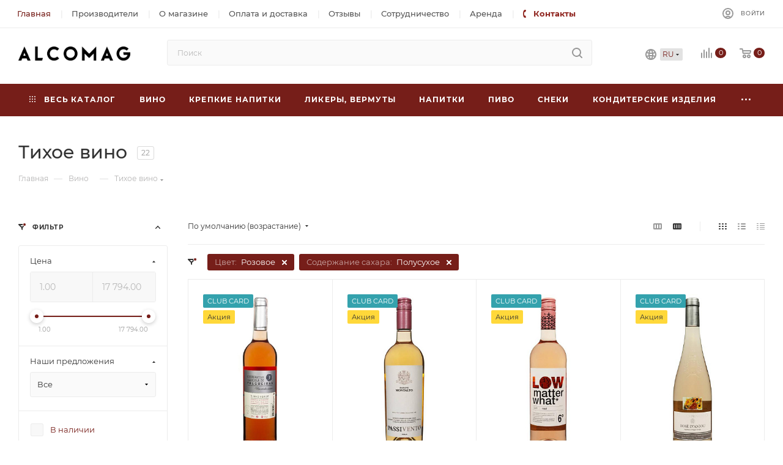

--- FILE ---
content_type: application/javascript
request_url: https://alcomag.ua/bitrix/templates/aspro_max/components/bitrix/catalog.smart.filter/main_ajax__custom/script.js?167240351042956
body_size: 10514
content:
// fix double add event handler (composite + google PSI module)
if (!window.JCSmartFilterBinds) {
  $(document).ready(function () {
    var checkClosed = function (item) {
      $.cookie.json = true;
      var arClosed = $.cookie("MAX_FILTER_CLOSED");
      if (arClosed && typeof arClosed != "undefined") {
        if (typeof item != "undefined") {
          var propID = item.parents(".bx_filter_parameters_box").data("property_id");
          var delIndex = $.inArray(propID, arClosed);
          if (delIndex >= 0) {
            arClosed.splice(delIndex, 1);
          } else {
            arClosed.push(propID);
          }
        }
      } else {
        var arClosed = [];
        if (typeof item != "undefined") {
          item = $(item);
          var propID = item.parents(".bx_filter_parameters_box").data("property_id");
          if (!item.parents(".bx_filter_parameters_box").is(".active")) {
            if (!$.inArray(propID, arClosed) >= 0) {
              arClosed.push(propID);
            }
          } else {
            if ($.inArray(propID, arClosed) >= 0) {
              arClosed.splice(delIndex, 1);
            }
          }
        }
      }
      $.cookie("MAX_FILTER_CLOSED", arClosed, {
        path: "/",
        domain: "",
        expires: 360,
      });
      return true;
    };
    $(document).on("click", ".bx_filter_param_text a", function(e){
      e.preventDefault();
      $(this).closest('label[data-role]').click();
      return false;
    });
    $(document).on("click", ".bx_filter_parameters_box_title", function (e) {
      if (!$(e.target).hasClass("tooltip")) {
        var active = 2;
        if ($(this).closest(".bx_filter_parameters_box").hasClass("active")) {
          // $(this).next(".bx_filter_block").slideUp(100);
          $(this).next(".bx_filter_block").stop().velocity("slideUp", 100);
        } else {
          // $(this).next(".bx_filter_block").slideDown(200);
          $(this).next(".bx_filter_block").stop().velocity("slideDown", 200);
        }

        $(this).closest(".bx_filter_parameters_box").toggleClass("active");

        if ($(this).closest(".bx_filter_parameters_box").hasClass("active")) active = 3;

        $.cookie.json = true;
        $.cookie("MAX_filter_prop_" + $(this).closest(".bx_filter_parameters_box").data("prop_code"), active, {
          path: "/",
          domain: "",
          expires: 360,
        });

        /*setTimeout(() => {
					InitStickySideBar();
				}, 300);*/

        setTimeout(function () {
          InitStickySideBar();
        }, 300);
      }
    });
    $(".bx_filter_parameters_box").each(function () {
      if ($.cookie("MAX_filter_prop_" + $(this).data("prop_code")) == 2) {
        $(this).removeClass("active");
        $(this).find(".bx_filter_block").hide();
      } else if ($.cookie("MAX_filter_prop_" + $(this).data("prop_code")) == 3) {
        $(this).addClass("active");
        $(this).find(".bx_filter_block").show();
      }
    });
    if (typeof window["stickySidebar"] !== "undefined") {
      window["stickySidebar"].updateSticky();
    }
    $(document).click(function (e) {
      if (!$(e.target).hasClass("tooltip")) {
        $(".bx_filter .hint.active").removeClass("active").find(".tooltip").slideUp(200);
      }
    });
    window.JCSmartFilterBinds = true;
    InitScrollBar();
  });
}
function JCSmartFilter(ajaxURL, viewMode, params) {
  this.ajaxURL = ajaxURL;
  this.form = null;
  this.timer = null;
  this.cacheKey = "";
  this.cache = [];
  this.viewMode = viewMode;
  this.normal_url = false;
  this.reset = false;
  /*if (params && params.SEF_SET_FILTER_URL)
		{*/
  this.bindUrlToButton("set_filter", params.SEF_SET_FILTER_URL);
  this.sef = true;
  /*}
		if (params && params.SEF_DEL_FILTER_URL)
		{*/
  this.bindUrlToButton("del_filter", params.SEF_DEL_FILTER_URL);
  //}
  if (!params.SEF_DEL_FILTER_URL) {
    this.normal_url = true;
  }
}

JCSmartFilter.prototype.keyup = function (input) {
  if (!!this.timer) {
    clearTimeout(this.timer);
  }
  if (!$(input).hasClass("disabled")) {
    this.timer = setTimeout(
      BX.delegate(function () {
        this.reload(input);
      }, this),
      500
    );
  }
};

JCSmartFilter.prototype.click = function (checkbox) {
  if (!!this.timer) {
    clearTimeout(this.timer);
  }

  this.timer = setTimeout(
    BX.delegate(function () {
      this.reload(checkbox);
    }, this),
    500
  );
};

JCSmartFilter.prototype.reload = function (input) {
  if (this.cacheKey !== "") {
    //Postprone backend query
    if (!!this.timer) {
      clearTimeout(this.timer);
    }
    this.timer = setTimeout(
      BX.delegate(function () {
        this.reload(input);
      }, this),
      1000
    );
    return;
  }
  this.cacheKey = "|";

  this.position = BX.pos(input, true);
  this.form = BX.findParent(input, { tag: "form" });

  if (this.form) {
    if ($(".middle > .container .ajax_load").length) $(".middle > .container .ajax_load").addClass("loading-state");

    var values = [];
    values[0] = { name: "ajax", value: "y" };
    this.gatherInputsValues(values, BX.findChildren(this.form, { tag: new RegExp("^(input|select)$", "i") }, true));

    $(".bx_filter_parameters_box").removeClass("set");

    for (var i = 0; i < values.length; i++) {
      this.cacheKey += values[i].name + ":" + values[i].value + "|";
      $("input[name=" + values[i].name + "]")
        .closest(".bx_filter_parameters_box")
        .addClass("set");
    }

    for (var i = 0; i < values.length; i++) this.cacheKey += values[i].name + ":" + values[i].value + "|";

    if (this.cache[this.cacheKey]) {
      this.curFilterinput = input;
      this.postHandler(this.cache[this.cacheKey], true);
    } else {
      if (this.sef) {
        var set_filter = BX("set_filter"),
          reset_filter = BX("del_filter");

        if (set_filter) set_filter.disabled = true;
        if (reset_filter) reset_filter.disabled = true;
      }

      this.curFilterinput = input;
      BX.ajax.loadJSON(this.ajaxURL, this.values2post(values), BX.delegate(this.postHandler, this));
    }
  }
};

JCSmartFilter.prototype.updateItem = function (PID, arItem, reset) {
  if (arItem.PROPERTY_TYPE === "N" || arItem.PRICE) {
    var trackBar = window["trackBar" + PID];
    if (!trackBar && arItem.ENCODED_ID) trackBar = window["trackBar" + arItem.ENCODED_ID];

    if (trackBar && arItem.VALUES) {
      if (arItem.VALUES.MIN) {
        if (arItem.VALUES.MIN.HTML_VALUE && window.FilterHelper !== undefined) {
          var helperData = {
            NAME: arItem.VALUES.MIN.CONTROL_ID,
            VALUE: BX.message("FROM") + " " + arItem.VALUES.MIN.HTML_VALUE,
            TITLE: arItem.NAME,
            CODE: arItem.VALUES.MIN.CONTROL_ID.replace("_MIN", ""),
            TYPE: "price",
          };
          FilterHelper.add(helperData);
        }
        if (arItem.VALUES.MIN.FILTERED_VALUE) trackBar.setMinFilteredValue(arItem.VALUES.MIN.FILTERED_VALUE);
        else trackBar.setMinFilteredValue(arItem.VALUES.MIN.VALUE);
      }

      if (arItem.VALUES.MAX) {
        if (arItem.VALUES.MAX.HTML_VALUE && window.FilterHelper !== undefined) {
          var helperData = {
            NAME: arItem.VALUES.MAX.CONTROL_ID,
            VALUE: BX.message("BEFORE") + " " + arItem.VALUES.MAX.HTML_VALUE,
            TITLE: arItem.NAME,
            CODE: arItem.VALUES.MAX.CONTROL_ID.replace("_MAX", ""),
            TYPE: "price",
          };
          FilterHelper.add(helperData);
        }
        if (arItem.VALUES.MAX.FILTERED_VALUE) trackBar.setMaxFilteredValue(arItem.VALUES.MAX.FILTERED_VALUE);
        else trackBar.setMaxFilteredValue(arItem.VALUES.MAX.VALUE);
      }
      if (reset == "Y") {
        trackBar.leftPercent = trackBar.rightPercent = 0;
        $("#" + arItem.VALUES.MIN.CONTROL_ID).val("");
        $("#" + arItem.VALUES.MAX.CONTROL_ID).val("");
        $("#left_slider_" + arItem.ENCODED_ID).css({ left: "0%" });
        $("#colorUnavailableActive_" + arItem.ENCODED_ID).css({ left: "0%", right: "0%" });
        $("#colorAvailableInactive_" + arItem.ENCODED_ID).css({ left: "0%", right: "0%" });
        $("#colorAvailableActive_" + arItem.ENCODED_ID).css({ left: "0%", right: "0%" });
        $("#right_slider_" + arItem.ENCODED_ID).css({ right: "0%" });
      }
    }
  } else if (arItem.VALUES) {
    for (var i in arItem.VALUES) {
      if (arItem.VALUES.hasOwnProperty(i)) {
        var value = arItem.VALUES[i];
        var control = BX(value.CONTROL_ID);
        if (!!control) {
          var label = document.querySelector('[data-role="label_' + value.CONTROL_ID + '"]');
          input = document.querySelector('[id="' + value.CONTROL_ID + '"]');

          if (value.CHECKED && window.FilterHelper !== undefined) {
            var helperData = {
              NAME: value.CONTROL_ID,
              VALUE: value.VALUE,
              TITLE: arItem.NAME,
              INPUT: input,
              CODE: arItem.CODE.toLowerCase(),
              TYPE: $(input).attr("type"),
            };
            FilterHelper.add(helperData);
          }
          if (value.DISABLED) {
            if (label) {
              BX.addClass(label, "disabled");
              if (input) {
                input.setAttribute("disabled", "disabled");
                BX.addClass(input, "disabled");
              }
            } else {
              BX.addClass(control.parentNode, "disabled");
            }
          } else {
            if (label) {
              BX.removeClass(label, "disabled");
              if (input) {
                input.removeAttribute("disabled");
                BX.removeClass(input, "disabled");
              }
              // if(reset=="Y"){
              if ($(control)) {
                $(control).prop("disabled", false);
                $(control).removeClass("disabled");
              }
              $(label).find("span").removeClass("disabled");
              // }
            } else BX.removeClass(control.parentNode, "disabled");
          }

          if (reset == "Y") {
            if ($(control).attr("type") == "checkbox" || $(control).attr("type") == "radio") {
              if ($(control).attr("checked")) {
                $(control).prop("checked", false);
                // input.removeAttribute('checked');
              }
            }
          }

          if (value.hasOwnProperty("ELEMENT_COUNT")) {
            label = document.querySelector('[data-role="count_' + value.CONTROL_ID + '"]');
            if (label) label.innerHTML = value.ELEMENT_COUNT;
          }
        }
      }
    }
  }
};

JCSmartFilter.prototype.postHandlerAjax = function (result, fromCache) {
  $("#content").html(result);
};

JCSmartFilter.prototype.setUrlSortDisplay = function (url) {
  var arReplace_url = "",
    strReplace_url = "";

  $(".sort_btn").each(function () {
    arReplace_url = $(this).attr("href").split("?");
    arReplace_url[0] = url;
    strReplace_url = arReplace_url.join("?");

    $(this).attr("href", strReplace_url);
  });
};

JCSmartFilter.prototype.filterCatalog = function (url, set_disabled, reset, count) {
  if (url.match(/%(?![0-9][0-9a-fA-F]+)/g)) {
    url = url.replace(/%(?![0-9][0-9a-fA-F]+)/g, '%25');

    if (($('.bx-ie').length && !$('.bx-ie11').length) || !$('.bx-core').length) {
      location.href = url;
    } else {
      window.history.pushState(null, document.title, url);
    }
  } else if (window.History.enabled || window.history.pushState != null) {
    window.History.pushState(null, document.title, decodeURIComponent(url));
  } else {
    location.href = url;
  }

  // this.setUrlSortDisplay(url);

  $.ajax({
    url: url,
    type: "GET",
    data: { ajax_get: "Y", ajax_get_filter: "Y" },
    success: function (html) {
      /*$('.middle > .container').html(html);

				if($(html).find('.filter_title').hasClass('active-filter'))
				{
					$('.filter_title').addClass('active-filter');
					$('.bx_filter_search_reset').removeClass('hidden');
				}
				else
				{
					$('.filter_title').removeClass('active-filter');
					if(reset)
						$('.bx_filter_search_reset').addClass('hidden');
				}

				if(reset)
				{
					$('.bx_filter_button_box .bx_filter_search_reset').addClass('hidden');


					if(reset && $('#mobilefilter .bx_filter').length)
					{
						mobileFilterNum(count);
					}

					smartFilter.reset = false;
				}*/

      if (reset && (!$("#wrapInlineFilter").length || !$("#wrapInlineFilter").is(":empty"))) {
        // $('#right_block_ajax').html($(html).find('#right_block_ajax').html());
        $(".js-load-wrapper").html($(html).find(".js-load-wrapper").html());
        $(".left_block").html($(html).find(".left_block").html());
        $(".top-content-block").html($(html).find(".top-content-block").html());

        if ("checkFilterLandgings" in window && typeof checkFilterLandgings == "function") {
          checkFilterLandgings();
        }

        InitStickySideBar();
        InitScrollBar($(".left_block .smartfilter .srollbar-custom"));
      } else {
        var itemsHtml = $.trim($(html).find(".inner_wrapper").html());
        $(".middle > .container .inner_wrapper").html(itemsHtml);

        //ajax top-block
        $(".top-content-block").html($(html).find(".top-content-block").html());

        //ajax sort-block
        $(".sort_header").html($(html).find(".sort_header").html());

        if ($(html).find(".filter_title").hasClass("active-filter")) {
          $(".filter_title").addClass("active-filter");
          $(".bx_filter_search_reset ").removeClass("hidden");
        } else {
          $(".filter_title").removeClass("active-filter");
          $(".bx_filter_search_reset ").addClass("hidden");
        }

        if (reset && $("#mobilefilter .bx_filter").length) {
          $("#mobilefilter").html("");
          $(html).find(".bx_filter").appendTo($("#mobilefilter"));
          $("#mobilefilter .bx_filter_parameters").addClass("scrollbar");
          $("#mobilefilter .bx_filter_parameters .bx_filter_parameters_box_title").addClass(
            "colored_theme_hover_bg-block"
          );
          $("#mobilefilter .bx_filter_button_box .filter-bnt-wrapper").removeClass("hidden");
          InitCustomScrollBar();

          smartFilter.bindUrlToButton("set_filter", smartFilter.SEF_SET_FILTER_URL);
          smartFilter.bindUrlToButton("del_filter", smartFilter.SEF_DEL_FILTER_URL);

          mobileFilterNum(count);

          if (window.sortFilterPopup !== undefined && typeof window.sortFilterPopup.destroy == "function") {
            window.sortFilterPopup.destroy();
          }
        }

        if ("checkFilterLandgings" in window && typeof checkFilterLandgings == "function") {
          checkFilterLandgings();
        }
      }

      CheckTopMenuFullCatalogSubmenu();

      $(".fast_view_frame").remove();

      // setStatusButton();
      BX.onCustomEvent("onAjaxSuccessFilter");

      if (set_disabled == "Y") {
        var set_filter = BX("set_filter"),
          reset_filter = BX("del_filter");

        if (set_filter) set_filter.disabled = false;
        if (reset_filter) reset_filter.disabled = false;
      }

      var eventdata = { action: "jsLoadBlock" };
      BX.onCustomEvent("onCompleteAction", [eventdata, this]);

      if ($(".middle > .container .ajax_load").length)
        $(".middle > .container .ajax_load").removeClass("loading-state");

      // $('.countdown').countdown('destroy');
      // initCountdown();
    },
  });
};

JCSmartFilter.prototype.postHandler = function (result, fromCache) {
  if (window.FilterHelper !== undefined) {
    FilterHelper.reload();
  }
  var hrefFILTER, url, curProp;
  var modef = BX("modef");
  var modef_mobile = BX("modef_mobile");
  var modef_num = BX("modef_num");
  var modef_num_mobile = BX("modef_num_mobile");
  var reset = "N";

  if ("RESET_FORM" in result) {
    document.getElementsByClassName("smartfilter")[0].reset();
    reset = "Y";
  }

  if (!!result && !!result.ITEMS) {
    for (var PID in result.ITEMS) {
      if (result.ITEMS.hasOwnProperty(PID)) {
        this.updateItem(PID, result.ITEMS[PID], reset);
      }
    }
    if (reset == "Y") {
      if ($(".bx_filter_select_block").length) {
        $(".bx_filter_select_block").each(function () {
          var id = $(this).closest(".bx_filter_parameters_box").attr("property_id"),
            all_text = $(this).find(".input_wr_all input:first-child").data("title");
          $(this).find(".bx_filter_select_text").text(all_text);
          $(this).find(".bx_filter_select_popup li label").removeClass("selected");
        });
      }
    }
    if (!!modef && !!modef_num) {
      modef_num.innerHTML = result.ELEMENT_COUNT;
      modef_num_mobile.innerHTML = result.ELEMENT_COUNT;
      if (typeof mobileFilterNum === "function") {
        mobileFilterNum(result.ELEMENT_COUNT);
      }
      hrefFILTER = BX.findChildren(modef, { tag: "A" }, true);
      hrefFILTER_mobile = BX.findChildren(modef_mobile, { tag: "A" }, true);

      if (result.FILTER_URL && hrefFILTER) {
        hrefFILTER[0].href = BX.util.htmlspecialcharsback(result.FILTER_URL.replace("/filter/clear/apply/", "/"));
        hrefFILTER_mobile[0].href = BX.util.htmlspecialcharsback(
          result.FILTER_URL.replace("/filter/clear/apply/", "/")
        );
      }

      if (result.FILTER_AJAX_URL && result.COMPONENT_CONTAINER_ID) {
        BX.unbindAll(hrefFILTER[0]);
        BX.unbindAll(hrefFILTER_mobile[0]);
        BX.bind(hrefFILTER[0], "click", function (e) {
          url = BX.util.htmlspecialcharsback(result.FILTER_AJAX_URL);
          BX.ajax.insertToNode(url, result.COMPONENT_CONTAINER_ID);
          return BX.PreventDefault(e);
        });
      }

      if (result.INSTANT_RELOAD && result.COMPONENT_CONTAINER_ID) {
        url = BX.util.htmlspecialcharsback(result.FILTER_AJAX_URL);
        BX.ajax.insertToNode(url, result.COMPONENT_CONTAINER_ID);
      } else {
        /*ajax update filter catalog items start*/

        url = BX.util.htmlspecialcharsback(result.FILTER_AJAX_URL);
        // BX.ajax.insertToNode(url+'?ajax_get=Y', "right_block_ajax");

        this.filterCatalog(url, "N", this.reset, result.ELEMENT_COUNT);

        /*ajax update filter catalog items end*/

        /*if (modef.style.display === 'none')
					{
						modef.style.display = 'inline-block';
						modef_mobile.style.display = 'inline-block';
					}
					if (this.viewMode == "vertical")
					{
						curProp = BX.findChild(BX.findParent(this.curFilterinput, {'class':'bx_filter_parameters_box'}), {'class':'bx_filter_container_modef'}, true, false);
						curProp.appendChild(modef);
					}*/

        if (result.SEF_SET_FILTER_URL) {
          this.bindUrlToButton("set_filter", result.SEF_SET_FILTER_URL);
        } else {
          this.bindUrlToButton("set_filter", url);
        }
      }
    }
    if (window.FilterHelper !== undefined) {
      FilterHelper.show();
    }
  }

  if (this.sef) {
    var set_filter = BX("set_filter"),
      reset_filter = BX("del_filter");

    if (set_filter) set_filter.disabled = false;
    if (reset_filter) reset_filter.disabled = false;
  }

  if (!fromCache && this.cacheKey !== "") {
    this.cache[this.cacheKey] = result;
  }
  this.cacheKey = "";
};

JCSmartFilter.prototype.bindUrlToButton = function (buttonId, url) {
  var button = BX(buttonId);
  if (button) {
    var proxy = function (j, func) {
      return function () {
        return func(j);
      };
    };

    if (button.type == "submit") button.type = "button";

    $(button).data("href", url);
    BX.unbindAll(button);

    BX.bind(
      button,
      "click",
      BX.proxy(function () {
        var url_filter = $(button).data("href"),
          id = $(button).attr("id");

        if (id == "del_filter") {
          var values = [],
            url_form = this.normal_url ? $("form.smartfilter").attr("action") : this.ajaxURL;
          values[0] = { name: "ajax", value: "y" };
          // document.getElementById("smartfilter").reset();
          if (!this.normal_url) {
            // this.gatherInputsValues(values, BX.findChildren(document.getElementById("smartfilter"), {'tag': new RegExp('^([type=hidden])$', 'i')}, true));
            this.gatherInputsValues(
              values,
              BX.findChildren(document.getElementById("smartfilter"), { attribute: "hidden" }, true)
            );
          }
          values[1] = { name: "reset_form", value: "y" };
          if (this.sef) {
            var set_filter = BX("set_filter"),
              reset_filter = BX("del_filter");

            if (set_filter) set_filter.disabled = true;
            if (reset_filter) reset_filter.disabled = true;
          }

          this.reset = true;

          BX.ajax.loadJSON(url_form, this.values2post(values), BX.delegate(this.postHandler, this));
        } else {
          if (url_filter) {
            if (this.sef) {
              var set_filter = BX("set_filter"),
                reset_filter = BX("del_filter");

              if (set_filter) set_filter.disabled = true;
              if (reset_filter) reset_filter.disabled = true;
            }

            this.filterCatalog(url_filter, "Y");
          }
        }
      }, this)
    );
  }
};

JCSmartFilter.prototype.gatherInputsValues = function (values, elements) {
  if (elements) {
    for (var i = 0; i < elements.length; i++) {
      var el = elements[i];
      if (el.disabled || !el.type) continue;

      switch (el.type.toLowerCase()) {
        case "text":
        case "textarea":
        case "password":
        case "hidden":
        case "select-one":
          if (el.value.length) values[values.length] = { name: el.name, value: el.value };
          break;
        case "radio":
        case "checkbox":
          if (el.checked) values[values.length] = { name: el.name, value: el.value };
          break;
        case "select-multiple":
          for (var j = 0; j < el.options.length; j++) {
            if (el.options[j].selected) values[values.length] = { name: el.name, value: el.options[j].value };
          }
          break;
        default:
          break;
      }
    }
  }
};

JCSmartFilter.prototype.values2post = function (values) {
  var post = [];
  var current = post;
  var i = 0;

  while (i < values.length) {
    var p = values[i].name.indexOf("[");
    if (p == -1) {
      current[values[i].name] = values[i].value;
      current = post;
      i++;
    } else {
      var name = values[i].name.substring(0, p);
      var rest = values[i].name.substring(p + 1);
      if (!current[name]) current[name] = [];

      var pp = rest.indexOf("]");
      if (pp == -1) {
        //Error - not balanced brackets
        current = post;
        i++;
      } else if (pp == 0) {
        //No index specified - so take the next integer
        current = current[name];
        values[i].name = "" + current.length;
      } else {
        //Now index name becomes and name and we go deeper into the array
        current = current[name];
        values[i].name = rest.substring(0, pp) + rest.substring(pp + 1);
      }
    }
  }
  return post;
};

JCSmartFilter.prototype.hideFilterProps = function (element) {
  var obj = element.parentNode,
    filterBlock = obj.querySelector("[data-role='bx_filter_block']"),
    propAngle = obj.querySelector("[data-role='prop_angle']");

  if (BX.hasClass(obj, "bx-active")) {
    new BX.easing({
      duration: 300,
      start: { opacity: 1, height: filterBlock.offsetHeight },
      finish: { opacity: 0, height: 0 },
      transition: BX.easing.transitions.quart,
      step: function (state) {
        filterBlock.style.opacity = state.opacity;
        filterBlock.style.height = state.height + "px";
      },
      complete: function () {
        filterBlock.setAttribute("style", "");
        BX.removeClass(obj, "bx-active");
      },
    }).animate();

    BX.addClass(propAngle, "fa-angle-down");
    BX.removeClass(propAngle, "fa-angle-up");
  } else {
    filterBlock.style.display = "block";
    filterBlock.style.opacity = 0;
    filterBlock.style.height = "auto";

    var obj_children_height = filterBlock.offsetHeight;
    filterBlock.style.height = 0;

    new BX.easing({
      duration: 300,
      start: { opacity: 0, height: 0 },
      finish: { opacity: 1, height: obj_children_height },
      transition: BX.easing.transitions.quart,
      step: function (state) {
        filterBlock.style.opacity = state.opacity;
        filterBlock.style.height = state.height + "px";
      },
      complete: function () {},
    }).animate();

    BX.addClass(obj, "bx-active");
    BX.removeClass(propAngle, "fa-angle-down");
    BX.addClass(propAngle, "fa-angle-up");
  }
};

JCSmartFilter.prototype.showDropDownPopup = function (element, popupId) {
  const dropDownID = "smartFilterDropDown" + popupId
  var contentNode = element.querySelector('[data-role="dropdownContent"]'),
    offset = $(element).offset();
  var el = BX.PopupWindowManager.create(dropDownID, element, {
    autoHide: true,
    offsetLeft: 0,
    offsetTop: 0,
    overlay: false,
    draggable: { restrict: true },
    closeByEsc: true,
    content: contentNode,
  });

  if( 
    typeof BX.PopupWindowManager._popups !== 'undefined' && 
    BX.PopupWindowManager._popups.length && 
    el.bindElement !== element
  ){
    BX.PopupWindowManager._popups = BX.PopupWindowManager._popups.filter(function(popup){
      if (popup.uniquePopupId !== dropDownID) return;
    });

    el = BX.PopupWindowManager.create(dropDownID, element, {
      autoHide: true,
      offsetLeft: 0,
      offsetTop: 0,
      overlay: false,
      draggable: { restrict: true },
      closeByEsc: true,
      content: contentNode,
    });
  }

  if (popupId == "ASPRO_FILTER_SORT") {
    window.sortFilterPopup = el;
  }

  el.show();

  $("#smartFilterDropDown" + popupId).insertAfter($(element).closest(".bx_filter_parameters_box_container"));

  $("#smartFilterDropDown" + popupId)
    .addClass("scrollblock")
    .css({ top: "auto", left: "auto" /*, 'width':$(element).css('width')*/ });
  InitScrollBar();
};

JCSmartFilter.prototype.selectDropDownItem = function (element, controlId) {
  if (!BX.hasClass(element, "disabled")) {
    this.keyup(BX(controlId));

    var wrapContainer = BX.findParent(BX(controlId), { className: "bx_filter_select_container" }, false);

    var currentOption = wrapContainer.querySelector('[data-role="currentOption"]');

    currentOption.innerHTML = element.innerHTML;
    $(element).closest(".bx_filter_select_popup").find("label").removeClass("selected");
    BX.addClass(element, "selected");

    if (BX.PopupWindowManager.getCurrentPopup()) BX.PopupWindowManager.getCurrentPopup().close();
  }
};

BX.namespace("BX.Iblock.SmartFilter");
BX.Iblock.SmartFilter = (function () {
  var SmartFilter = function (arParams) {
    if (typeof arParams === "object") {
      this.leftSlider = BX(arParams.leftSlider);
      this.rightSlider = BX(arParams.rightSlider);
      this.tracker = BX(arParams.tracker);
      this.trackerWrap = BX(arParams.trackerWrap);

      this.minInput = BX(arParams.minInputId);
      this.maxInput = BX(arParams.maxInputId);

      this.minPrice = parseFloat(arParams.minPrice);
      this.maxPrice = parseFloat(arParams.maxPrice);

      this.curMinPrice = parseFloat(arParams.curMinPrice);
      this.curMaxPrice = parseFloat(arParams.curMaxPrice);

      this.fltMinPrice = arParams.fltMinPrice ? parseFloat(arParams.fltMinPrice) : parseFloat(arParams.curMinPrice);
      this.fltMaxPrice = arParams.fltMaxPrice ? parseFloat(arParams.fltMaxPrice) : parseFloat(arParams.curMaxPrice);

      this.precision = arParams.precision || 0;

      this.priceDiff = this.maxPrice - this.minPrice;

      this.leftPercent = arParams.leftPercent ? parseFloat(arParams.leftPercent) : 0;
      this.rightPercent = arParams.rightPercent ? parseFloat(arParams.rightPercent) : 0;

      this.fltMinPercent = 0;
      this.fltMaxPercent = 0;

      this.colorUnavailableActive = BX(arParams.colorUnavailableActive); //gray
      this.colorAvailableActive = BX(arParams.colorAvailableActive); //blue
      this.colorAvailableInactive = BX(arParams.colorAvailableInactive); //light blue

      this.isTouch = false;

      this.init();

      if ("ontouchstart" in document.documentElement || "ontouchstart" in window) {
        this.isTouch = true;

        BX.bind(
          this.leftSlider,
          "touchstart",
          BX.proxy(function (event) {
            this.onMoveLeftSlider(event);
          }, this)
        );

        BX.bind(
          this.rightSlider,
          "touchstart",
          BX.proxy(function (event) {
            this.onMoveRightSlider(event);
          }, this)
        );

        BX.bind(
          this.colorAvailableActive,
          "touchstart",
          BX.proxy(function (event) {
            this.onChangeLeftSlider(event);
          }, this)
        );

        BX.bind(
          this.colorUnavailableActive,
          "touchstart",
          BX.proxy(function (event) {
            this.onChangeLeftSlider(event);
          }, this)
        );

        BX.bind(
          this.colorAvailableInactive,
          "touchstart",
          BX.proxy(function (event) {
            this.onChangeLeftSlider(event);
          }, this)
        );
      } else {
        BX.bind(
          this.leftSlider,
          "mousedown",
          BX.proxy(function (event) {
            this.onMoveLeftSlider(event);
          }, this)
        );

        BX.bind(
          this.rightSlider,
          "mousedown",
          BX.proxy(function (event) {
            this.onMoveRightSlider(event);
          }, this)
        );

        BX.bind(
          this.colorAvailableActive,
          "mousedown",
          BX.proxy(function (event) {
            this.onChangeLeftSlider(event);
          }, this)
        );

        BX.bind(
          this.colorUnavailableActive,
          "mousedown",
          BX.proxy(function (event) {
            this.onChangeLeftSlider(event);
          }, this)
        );

        BX.bind(
          this.colorAvailableInactive,
          "mousedown",
          BX.proxy(function (event) {
            this.onChangeLeftSlider(event);
          }, this)
        );
      }

      BX.bind(
        this.minInput,
        "keyup",
        BX.proxy(function (event) {
          this.onInputChange();
        }, this)
      );

      BX.bind(
        this.maxInput,
        "keyup",
        BX.proxy(function (event) {
          this.onInputChange();
        }, this)
      );
    }
  };

  SmartFilter.prototype.init = function () {
    var priceDiff;

    if (this.curMinPrice > this.minPrice) {
      priceDiff = this.curMinPrice - this.minPrice;
      this.leftPercent = (priceDiff * 100) / this.priceDiff;

      this.leftSlider.style.left = this.leftPercent + "%";
      this.colorUnavailableActive.style.left = this.leftPercent + "%";
    }

    this.setMinFilteredValue(this.fltMinPrice);

    if (this.curMaxPrice < this.maxPrice) {
      priceDiff = this.maxPrice - this.curMaxPrice;
      this.rightPercent = (priceDiff * 100) / this.priceDiff;

      this.rightSlider.style.right = this.rightPercent + "%";
      this.colorUnavailableActive.style.right = this.rightPercent + "%";
    }

    this.setMaxFilteredValue(this.fltMaxPrice);
    if (typeof asproFilterHelper == "function") {
      window.FilterHelper = new asproFilterHelper(this);
      FilterHelper.show();
    }
  };

  SmartFilter.prototype.setMinFilteredValue = function (fltMinPrice) {
    if (this.colorAvailableInactive) {
      this.fltMinPrice = parseFloat(fltMinPrice);
      if (this.fltMinPrice >= this.minPrice) {
        var priceDiff = this.fltMinPrice - this.minPrice;
        this.fltMinPercent = (priceDiff * 100) / this.priceDiff;

        if (this.leftPercent > this.fltMinPercent) this.colorAvailableActive.style.left = this.leftPercent + "%";
        else this.colorAvailableActive.style.left = this.fltMinPercent + "%";

        this.colorAvailableInactive.style.left = this.fltMinPercent + "%";
      } else {
        this.colorAvailableActive.style.left = "0%";
        this.colorAvailableInactive.style.left = "0%";
      }
    }
  };

  SmartFilter.prototype.setMaxFilteredValue = function (fltMaxPrice) {
    if (this.colorAvailableInactive) {
      this.fltMaxPrice = parseFloat(fltMaxPrice);
      if (this.fltMaxPrice <= this.maxPrice) {
        var priceDiff = this.maxPrice - this.fltMaxPrice;
        this.fltMaxPercent = (priceDiff * 100) / this.priceDiff;

        if (this.rightPercent > this.fltMaxPercent) this.colorAvailableActive.style.right = this.rightPercent + "%";
        else this.colorAvailableActive.style.right = this.fltMaxPercent + "%";

        this.colorAvailableInactive.style.right = this.fltMaxPercent + "%";
      } else {
        this.colorAvailableActive.style.right = "0%";
        this.colorAvailableInactive.style.right = "0%";
      }
    }
  };

  SmartFilter.prototype.getXCoord = function (elem) {
    var box = elem.getBoundingClientRect();
    var body = document.body;
    var docElem = document.documentElement;

    var scrollLeft = window.pageXOffset || docElem.scrollLeft || body.scrollLeft;
    var clientLeft = docElem.clientLeft || body.clientLeft || 0;
    var left = box.left + scrollLeft - clientLeft;

    return Math.round(left);
  };

  SmartFilter.prototype.getPageX = function (e) {
    e = e || window.event;
    var pageX = null;

    if (this.isTouch && e.targetTouches[0] != null) {
      pageX = e.targetTouches[0].pageX;
    } else if (e.pageX != null) {
      pageX = e.pageX;
    } else if (e.clientX != null) {
      var html = document.documentElement;
      var body = document.body;

      pageX = e.clientX + (html.scrollLeft || (body && body.scrollLeft) || 0);
      pageX -= html.clientLeft || 0;
    }

    return pageX;
  };

  SmartFilter.prototype.recountMinPrice = function () {
    var newMinPrice = (this.priceDiff * this.leftPercent) / 100;
    newMinPrice = (this.minPrice + newMinPrice).toFixed(this.precision);

    if (newMinPrice != this.minPrice) this.minInput.value = newMinPrice;
    else this.minInput.value = "";
    smartFilter.keyup(this.minInput);
  };

  SmartFilter.prototype.recountMaxPrice = function () {
    var newMaxPrice = (this.priceDiff * this.rightPercent) / 100;
    newMaxPrice = (this.maxPrice - newMaxPrice).toFixed(this.precision);

    if (newMaxPrice != this.maxPrice) this.maxInput.value = newMaxPrice;
    else this.maxInput.value = "";
    smartFilter.keyup(this.maxInput);
  };

  SmartFilter.prototype.onInputChange = function () {
    var priceDiff;
    if (this.minInput.value) {
      var leftInputValue = this.minInput.value;
      if (leftInputValue < this.minPrice) leftInputValue = this.minPrice;

      if (leftInputValue > this.maxPrice) leftInputValue = this.maxPrice;

      priceDiff = leftInputValue - this.minPrice;
      this.leftPercent = (priceDiff * 100) / this.priceDiff;

      this.makeLeftSliderMove(false);
    }

    if (this.maxInput.value) {
      var rightInputValue = this.maxInput.value;
      if (rightInputValue < this.minPrice) rightInputValue = this.minPrice;

      if (rightInputValue > this.maxPrice) rightInputValue = this.maxPrice;

      priceDiff = this.maxPrice - rightInputValue;
      this.rightPercent = (priceDiff * 100) / this.priceDiff;

      this.makeRightSliderMove(false);
    }
  };

  SmartFilter.prototype.makeLeftSliderMove = function (recountPrice) {
    recountPrice = recountPrice !== false;

    this.leftSlider.style.left = this.leftPercent + "%";
    this.colorUnavailableActive.style.left = this.leftPercent + "%";

    var areBothSlidersMoving = false;
    if (this.leftPercent + this.rightPercent >= 100) {
      areBothSlidersMoving = true;
      this.rightPercent = 100 - this.leftPercent;
      this.rightSlider.style.right = this.rightPercent + "%";
      this.colorUnavailableActive.style.right = this.rightPercent + "%";
    }

    if (this.leftPercent >= this.fltMinPercent && this.leftPercent <= 100 - this.fltMaxPercent) {
      this.colorAvailableActive.style.left = this.leftPercent + "%";
      if (areBothSlidersMoving) {
        this.colorAvailableActive.style.right = 100 - this.leftPercent + "%";
      }
    } else if (this.leftPercent <= this.fltMinPercent) {
      this.colorAvailableActive.style.left = this.fltMinPercent + "%";
      if (areBothSlidersMoving) {
        this.colorAvailableActive.style.right = 100 - this.fltMinPercent + "%";
      }
    } else if (this.leftPercent >= this.fltMaxPercent) {
      this.colorAvailableActive.style.left = 100 - this.fltMaxPercent + "%";
      if (areBothSlidersMoving) {
        this.colorAvailableActive.style.right = this.fltMaxPercent + "%";
      }
    }

    if (recountPrice) {
      this.recountMinPrice();
      if (areBothSlidersMoving) this.recountMaxPrice();
    }
  };

  SmartFilter.prototype.countNewLeft = function (event) {
    var pageX = this.getPageX(event);

    var trackerXCoord = this.getXCoord(this.trackerWrap);
    var rightEdge = this.trackerWrap.offsetWidth;

    var newLeft = pageX - trackerXCoord;

    if (newLeft < 0) newLeft = 0;
    else if (newLeft > rightEdge) newLeft = rightEdge;

    return newLeft;
  };

  SmartFilter.prototype.onMoveLeftSlider = function (e) {
    if (!this.isTouch) {
      this.leftSlider.ondragstart = function () {
        return false;
      };
    }

    $(".bx_filter .bx_filter_parameters_box_container input").prop("disabled", false);

    if (!this.isTouch) {
      document.onmousemove = BX.proxy(function (event) {
        this.leftPercent = (this.countNewLeft(event) * 100) / this.trackerWrap.offsetWidth;
        this.makeLeftSliderMove();
      }, this);

      document.onmouseup = function () {
        document.onmousemove = document.onmouseup = null;
      };
    } else {
      var onMoveFunction = BX.proxy(function (event) {
        this.leftPercent = (this.countNewLeft(event) * 100) / this.trackerWrap.offsetWidth;
        this.makeLeftSliderMove();
      }, this);

      var onEndFunction = BX.proxy(function (event) {
        window.removeEventListener("touchmove", onMoveFunction, false);
        window.removeEventListener("touchend", onEndFunction, false);
        onMoveFunction = onEndFunction = null;
      }, this);

      window.addEventListener("touchmove", onMoveFunction, false);
      window.addEventListener("touchend", onEndFunction, false);

      /*document.ontouchmove = BX.proxy(function(event) {
					this.leftPercent = ((this.countNewLeft(event)*100)/this.trackerWrap.offsetWidth);
					this.makeLeftSliderMove();
				}, this);

				document.ontouchend = function() {
					document.ontouchmove = document.touchend = null;
				};*/
    }

    return false;
  };

  SmartFilter.prototype.makeRightSliderMove = function (recountPrice) {
    recountPrice = recountPrice !== false;

    this.rightSlider.style.right = this.rightPercent + "%";
    this.colorUnavailableActive.style.right = this.rightPercent + "%";

    var areBothSlidersMoving = false;
    if (this.leftPercent + this.rightPercent >= 100) {
      areBothSlidersMoving = true;
      this.leftPercent = 100 - this.rightPercent;
      this.leftSlider.style.left = this.leftPercent + "%";
      this.colorUnavailableActive.style.left = this.leftPercent + "%";
    }

    if (100 - this.rightPercent >= this.fltMinPercent && this.rightPercent >= this.fltMaxPercent) {
      this.colorAvailableActive.style.right = this.rightPercent + "%";
      if (areBothSlidersMoving) {
        this.colorAvailableActive.style.left = 100 - this.rightPercent + "%";
      }
    } else if (this.rightPercent <= this.fltMaxPercent) {
      this.colorAvailableActive.style.right = this.fltMaxPercent + "%";
      if (areBothSlidersMoving) {
        this.colorAvailableActive.style.left = 100 - this.fltMaxPercent + "%";
      }
    } else if (100 - this.rightPercent <= this.fltMinPercent) {
      this.colorAvailableActive.style.right = 100 - this.fltMinPercent + "%";
      if (areBothSlidersMoving) {
        this.colorAvailableActive.style.left = this.fltMinPercent + "%";
      }
    }

    if (recountPrice) {
      this.recountMaxPrice();
      if (areBothSlidersMoving) this.recountMinPrice();
    }
  };

  SmartFilter.prototype.onMoveRightSlider = function (e) {
    if (!this.isTouch) {
      this.rightSlider.ondragstart = function () {
        return false;
      };
    }

    $(".bx_filter .bx_filter_parameters_box_container input").prop("disabled", false);

    if (!this.isTouch) {
      document.onmousemove = BX.proxy(function (event) {
        this.rightPercent = 100 - (this.countNewLeft(event) * 100) / this.trackerWrap.offsetWidth;
        this.makeRightSliderMove();
      }, this);

      document.onmouseup = function () {
        document.onmousemove = document.onmouseup = null;
      };
    } else {
      document.ontouchmove = BX.proxy(function (event) {
        this.rightPercent = 100 - (this.countNewLeft(event) * 100) / this.trackerWrap.offsetWidth;
        this.makeRightSliderMove();
      }, this);

      document.ontouchend = function () {
        document.ontouchmove = document.ontouchend = null;
      };
    }

    return false;
  };

  SmartFilter.prototype.onChangeLeftSlider = function (e) {
    if (!this.isTouch) {
      this.leftSlider.ondragstart = function () {
        //return false;
      };
    }

    if (!this.isTouch) {
      // document.onmousedown = BX.proxy(function(event) {
      var percent = (this.countNewLeft(event) * 100) / this.trackerWrap.offsetWidth;
      if ($(event.target).is(".bx_ui_slider_handle") || !$(event.target).is("[class^=bx_ui_slider]")) return;
      if (percent < 50) {
        this.leftPercent = percent + 1;
        this.makeLeftSliderMove();
      } else {
        this.rightPercent = 100 - percent;
        this.makeRightSliderMove();
      }
      // }, this);

      document.onmouseup = function () {
        document.onmousemove = document.onmouseup = null;
      };
    } else {
      var percent = (this.countNewLeft(e) * 100) / this.trackerWrap.offsetWidth;
      if ($(e.target).is(".bx_ui_slider_handle")) return;
      if (percent < 50) {
        this.leftPercent = percent;
        this.makeLeftSliderMove();
      } else {
        this.rightPercent = 100 - percent;
        this.makeRightSliderMove();
      }

      /*document.ontouchend = BX.proxy(function(event) {
					var percent=((this.countNewLeft(event)*100)/this.trackerWrap.offsetWidth);
					if($(event.target).is(".bx_ui_slider_handle"))
						return;
					if(percent<50){
						this.leftPercent = percent;
						this.makeLeftSliderMove();
					}else{
						this.rightPercent = 100-percent;
						this.makeRightSliderMove();
					}
				}, this);

				document.ontouchend = function() {
					document.ontouchmove = document.touchend = null;
				};*/
    }

    return false;
  };

  return SmartFilter;
})();


--- FILE ---
content_type: application/javascript
request_url: https://alcomag.ua/local/components/sunapi/basket/templates/.default/script.js?173369636625909
body_size: 5913
content:
let sunapiBasket = function(params = {}) {
    let _this = this,
        defaults = {
            setup: {
                open_basket_without_adding_on_add_to_basket_action: false,
                path_to_order: '',
                checkout_btn_classname: '',
            },
            classes: {
                add_to_basket: '.js-add-to-basket',
                add_to_basket_set: '.js-add-to-basket-set',
                open_basket: '.js-open-basket',

                basket_line_counter: '.js-basket-line-items-counter',
                basket_line_sum: '.js-basket-line-items-sum',

                wrapper: '.js-product-basket',
                popup: '.js-basket-popup',
                header: '.js-basket-popup-header',
                content: '.js-basket-popup-content',
                list: '.js-basket-popup-list',
                discountCompleted: '.basket-info__minimal-text.completed',
                discountNotCompleted: '.basket-info__minimal-text.not-completed',
                discountLine: '.basket-info__minimal-bar__full',
                discountSumLeft: '.basket-info__minimal-text__amount',
                discountSumIcon: '.basket-info__minimal-icon',
                discountSumIconSpan: '.basket-info__minimal-icon span',
                preloader: '.js-basket-popup-loading',
                notEnoughSum: '.js-basket-not-enough-sum',
                footer: '.js-basket-popup-footer',
                close: '.js-close-basket-popup',
                checkout: '.js-basket-popup-checkout',

                item: '.js-basket-item',
                item_link_wrapper: '.basket-item-title',
                item_remove: '.js-basket-item-remove',
                item_quantity_minus: '.js-quantity-minus',
                item_quantity_plus: '.js-quantity-plus',
                item_quantity_current: '.js-quantity-current',
            }
        };

    this.doc = $(document);
    this.body = $('body');

    this.el = {};
    this.basket = {};
    this.timeouts = {};
    this.ajax_delay = 500;
    this.initialized = false;
    this.opened = false;

    this.p = {
        setup: $.extend(defaults.setup, params.setup),
        classes: $.extend(defaults.classes, params.classes),
    };

    this.doc
        .ready(function() {
            if(!_this.initialized) {
                _this.init();
            }
        })
        .on('click', this.p.classes.add_to_basket, function(e) {
            e.preventDefault();
            e.stopPropagation();

            // debugger;

            /*if (checkCounters()) {
                console.log('a');

                let btn = $(this),
                    id = parseInt(btn.data('item')) || 0;

                addBasketCounter(id);
            }*/

            if (_this.p.setup.open_basket_without_adding_on_add_to_basket_action) {
                _this.showBasket(200);
            }
            else {
                let btn = $(this),
                    id = parseInt(btn.data('id')) || parseInt(btn.data('item')) || 0,
                    quantity = parseFloat(btn.data('quantity')) || 1;

                _this.addToBasket(id, quantity);
            }
        })
        .on('click', this.p.classes.add_to_basket_set, function(e) {
            e.preventDefault();
            e.stopPropagation();

            // debugger;

            let btn = $(this),
                id = parseInt(btn.data('id')) || 0,
                quantity = parseInt(btn.data('set-quantity')) || 1;

            _this.addToBasket(id, quantity);
        })
        .on('click', this.p.classes.checkout, function(e) {
            e.preventDefault();

            if (checkCounters('google')) {
                checkoutCounter(1, 'start order');
            }

            if (_this.p.setup.path_to_order.length) {
                location.href = _this.p.setup.path_to_order;
            }
        })
        .on('click', [this.p.classes.close, this.p.classes.wrapper].join(', '), function(e) {
            // debugger;

            if(_this.opened) {
                let target = $(e.target);

                if (!target.closest(_this.p.classes.item_link_wrapper).length) {
                    e.preventDefault();
                }

                if((_this.el.wrapper.is(e.target) && _this.el.popup.has(e.target).length === 0) ||
                    target.hasClass(_this.p.classes.close.replace('.', '')) || target.closest(_this.p.classes.close).length > 0) {
                    _this.doc.trigger('CloseBasket');
                }
            }
        })
        .on('click', [this.p.classes.item_quantity_minus, this.p.classes.item_quantity_plus].join(', '), function(e) {
            // debugger;

            if(_this.opened) {
                e.preventDefault();

                let target = $(e.target),
                    btn = target.hasClass(_this.p.classes.item_quantity_minus) || target.hasClass(_this.p.classes.item_quantity_plus) ? target : target.closest([_this.p.classes.item_quantity_minus, _this.p.classes.item_quantity_plus].join(', '));

                if(btn.hasClass('disabled'))
                    return;

                _this.changeBasketItemQuantity(btn);
                BX.onCustomEvent('OnBasketChange');
            }
        })
        .on('click', this.p.classes.item_remove, function(e) {
            if(_this.opened) {
                _this.deleteBasketItem($(this));
            }
        })
        .on('click', this.p.classes.open_basket, function(e) {
            e.preventDefault();

            if(_this.initialized) {
                _this.showBasket();
            }
        })
        .on('change', this.p.classes.item_quantity_current, function(e) {
            if(_this.opened) {
                _this.changeBasketItemQuantity($(this));
            }
        })
        .on('keyup', function(e) {
            if(e.which === 27 && _this.opened) {
                _this.doc.trigger('CloseBasket');
            }
        })
        .on('addToBasketProduct', function(e, id = 0, q = 0) {
            _this.addToBasket(id, q);
        })
        .on('ShowBasket', function() {
            if(_this.initialized) {
                _this.showBasket();
            }
        })
        .on('CloseBasket', function() {
            if(_this.opened) {
                _this.closeBasket();
            }
        })
        .on('RefreshBasket', function(e) {
            if(_this.opened) {
                _this.getContent();
                BX.onCustomEvent('OnBasketChange');
            }
        })
        .on('RefreshBasketProductQuantity', function(e) {
            _this.getContent();
        })
        .on('GetBasketContent', function() {
            if(_this.opened) {
                _this.getContent();
            }
        })
        .on('OnAfterContentRefresh', function() {
            if(_this.opened) {
                _this.verifyItems();
                _this.initCheckout();
                _this.initBasketPopupCheckoutBtn();
                _this.calculateAdditionalDiscountLine();
            }
        });
}
sunapiBasket.prototype.init = function() {
    let _this = this;

    this.initialized = this.initContentEl() &&
        this.initCloseEl() &&
        this.initPopupEl() &&
        this.initListEl() &&
        // this.initNotEnoughEl() &&
        this.initFooterEl() &&
        this.initHeaderEl() &&
        this.initWrapperEl();

    if(this.initialized) {
        this.initBasketLineItemsCounter();
        this.initBasketLineItemsSum();

        this.el.list.scroll(function() {
            _this.listScrollHandler();
        });
    }
}
sunapiBasket.prototype.initCheckout = function() {
    this.el.checkout = [];
    if(typeof this.p.classes.checkout == 'string' && this.p.classes.checkout.length)
        this.el.checkout = $(this.p.classes.checkout);
    return this.el.checkout.length > 0;
}
sunapiBasket.prototype.initBasketPopupCheckoutBtn = function() {
    if (this.el.checkout.length) {
        this.el.checkout.addClass(this.p.setup.checkout_btn_classname);
    }
}
sunapiBasket.prototype.initBasketLineItemsCounter = function() {
    this.el.basket_line_counter = [];
    if(typeof this.p.classes.basket_line_counter == 'string' && this.p.classes.basket_line_counter.length)
        this.el.basket_line_counter = $(this.p.classes.basket_line_counter);
    return this.el.basket_line_counter.length > 0;
}
sunapiBasket.prototype.initBasketLineItemsSum = function() {
    this.el.basket_line_sum = [];
    if(typeof this.p.classes.basket_line_sum == 'string' && this.p.classes.basket_line_sum.length)
        this.el.basket_line_sum = $(this.p.classes.basket_line_sum);
    return this.el.basket_line_sum.length > 0;
}
sunapiBasket.prototype.initWrapperEl = function() {
    this.el.wrapper = [];
    if(typeof this.p.classes.wrapper == 'string' && this.p.classes.wrapper.length)
        this.el.wrapper = $(this.p.classes.wrapper);
    return this.el.wrapper.length > 0;
}
sunapiBasket.prototype.initPopupEl = function() {
    this.el.popup = [];
    if(typeof this.p.classes.popup == 'string' && this.p.classes.popup.length)
        this.el.popup = $(this.p.classes.popup);
    return this.el.popup.length > 0;
}
sunapiBasket.prototype.initListEl = function() {
    this.el.list = [];
    if(typeof this.p.classes.list == 'string' && this.p.classes.list.length)
        this.el.list = $(this.p.classes.list);
    return this.el.list.length > 0;
}
sunapiBasket.prototype.initCloseEl = function() {
    this.el.close = [];
    if(typeof this.p.classes.close == 'string' && this.p.classes.close.length)
        this.el.close = $(this.p.classes.close);
    return this.el.close.length > 0;
}
sunapiBasket.prototype.initContentEl = function() {
    this.el.content = [];
    if(typeof this.p.classes.content == 'string' && this.p.classes.content.length)
        this.el.content = $(this.p.classes.content);
    return this.el.content.length > 0;
}
sunapiBasket.prototype.initNotEnoughEl = function() {
    this.el.notEnoughSection = [];
    if(typeof this.p.classes.notEnoughSum == 'string' && this.p.classes.notEnoughSum.length)
        this.el.notEnoughSection = $(this.p.classes.notEnoughSum);
    return this.el.notEnoughSection.length > 0;
}
sunapiBasket.prototype.initFooterEl = function() {
    this.el.footer = [];
    if(typeof this.p.classes.footer == 'string' && this.p.classes.footer.length)
        this.el.footer = $(this.p.classes.footer);
    return this.el.footer.length > 0;
}
sunapiBasket.prototype.initHeaderEl = function() {
    this.el.header = [];
    if(typeof this.p.classes.header == 'string' && this.p.classes.header.length)
        this.el.header = $(this.p.classes.header);
    return this.el.header.length > 0;
}
sunapiBasket.prototype.initItemsEl = function() {
    this.el.item = [];
    if(typeof this.p.classes.item == 'string' && this.p.classes.item.length)
        this.el.item = $(this.p.classes.item);
    return this.el.item.length > 0;
}
sunapiBasket.prototype.initPreloaderEl = function() {
    this.el.preloader = [];
    if(typeof this.p.classes.preloader == 'string' && this.p.classes.preloader.length)
        this.el.preloader = $(this.p.classes.preloader);
    return this.el.preloader.length > 0;
}
sunapiBasket.prototype.verifyItems = function() {
    if(this.initItemsEl()) {
        let _this = this;

        this.el.item.each(function() {
            let item = $(this),
                basketItemId = parseInt(item.data('id')) || 0;

            if(typeof _this.basket.items[basketItemId] == 'object') {
                _this.basket.items[basketItemId].el = item;

                _this.verifyBasketItemQuantityField(item);
            }
        });
    }
}
sunapiBasket.prototype.verifyBasketItemQuantityField = function(item = [], action = false) {
    let result = {};

    if(item.length) {
        let itemBasketId = parseInt(item.data('id')) || 0,
            obItem = itemBasketId > 0 ? this.basket.items[itemBasketId] : false,
            input = item.find(this.p.classes.item_quantity_current),
            measureRatio = parseInt(input[0].dataset['measure_ratio']),
            minusBtn = item.find(this.p.classes.item_quantity_minus),
            plusBtn = item.find(this.p.classes.item_quantity_plus),
            currentQ = parseInt(input.val()) || 0,
            maxQ = obItem ? obItem.max_quantity : 0;

        if(action == 'minus') {
            currentQ -= measureRatio;
        }
        else if(action == 'plus') {
            currentQ += measureRatio;
        }
        else {
            if (measureRatio !== 1) {
                let precisionFactor = Math.pow(10, 6);
                let remain = (currentQ * precisionFactor) % (measureRatio * precisionFactor) / precisionFactor;

                if (measureRatio > 0 && remain > 0) {
                    if (
                        remain >= measureRatio / 2
                        && (
                            maxQ === 0
                            || (currentQ + measureRatio - remain) <= maxQ
                        )
                    ) {
                        currentQ += (measureRatio - remain);
                    }
                    else {
                        currentQ -= remain;
                    }
                }
            }
        }

        if(currentQ > maxQ && maxQ > 0) {
            currentQ = maxQ;
        }

        if(currentQ < 1) {
            currentQ = measureRatio;
        }

        if(currentQ == maxQ) {
            plusBtn.addClass('disabled');
        }
        else if(currentQ > 0 && currentQ < maxQ) {
            plusBtn.removeClass('disabled');
        }

        if(currentQ == 1) {
            minusBtn.addClass('disabled');
        }
        else if(currentQ > 1) {
            minusBtn.removeClass('disabled');
        }

        input.val(currentQ);

        if(obItem.quantity !== currentQ) {
            result.id = itemBasketId;
            result.quantity = currentQ;
        }
    }

    return result;
}
sunapiBasket.prototype.addToBasket = function(id = 0, quantity = 1) {
    if (id > 0) {
        let _this = this;

        quantity = parseInt(quantity);

        this.makeAjaxAction('addToBasket', {id: id, quantity: quantity}, function(content) {
            if (content.status) {
                // Facebook Pixel AddToCart event handler
                if (1 == 11 && typeof fbq == 'function' && content.product) {
                    try {
                        let fbqData = {
                            content_name: content.product.name,
                            content_ids: [content.product.id],
                            content_type: 'product',
                            num_items: quantity,
                            value: content.product.price,
                            currency: content.product.currency
                        };

                        fbq('track', 'AddToCart', fbqData);
                    }
                    catch(e) {
                        console.error(e);
                    }
                }

                _this.doc.trigger('ShowBasket');
            }
        });
    }
}
sunapiBasket.prototype.changeBasketItemQuantity = function(el = []) {
    if(el.length) {
        let _this = this,
            item = el.closest(this.p.classes.item),
            cMinusClass = this.p.classes.item_quantity_minus.replace('.', ''),
            cPlusClass = this.p.classes.item_quantity_plus.replace('.', ''),
            action = false,
            postData = {};

        var productId = item[0].dataset['product_id'];

        if(el.hasClass(cMinusClass))
            action = 'minus';
        else if(el.hasClass(cPlusClass))
            action = 'plus';

        postData = this.verifyBasketItemQuantityField(item, action);

        if(!$.isEmptyObject(postData)) {
            if(typeof this.timeouts.changeQty !== 'undefined')
                clearTimeout(this.timeouts.changeQty);

            this.timeouts.changeQty = setTimeout(function() {
                _this.makeAjaxAction('updateBasketItemQuantity', postData, function(content) {
                    if(content.status) {
                        //addBasketCounter(productId);
                        _this.doc.trigger('RefreshBasket');
                    }
                });
            }, this.ajax_delay);
        }
    }
}
sunapiBasket.prototype.deleteBasketItem = function(el = []) {
    if(el.length) {
        let _this = this,
            item = el.closest(this.p.classes.item),
            itemBasketId = parseInt(item.data('id')) || 0,
            itemProductId = parseInt(item.data('product_id')) || 0;

        // debugger;
        if(itemBasketId > 0) {
            markProductRemoveBasket(itemProductId);
            this.makeAjaxAction('deleteBasketItem', {id: itemBasketId}, function(content) {
                if(content.status) {
                    if (checkCounters()) {
                        delFromBasketCounter(itemProductId);
                    }

                    _this.doc.trigger('RefreshBasket');

                    if(_this.basket.basket_items_count == 1)
                        _this.doc.trigger('CloseBasket');
                }
            });
        }
    }
}
sunapiBasket.prototype.setBasketLineCounterAndSum = function() {
    if(this.el.basket_line_counter.length) {
        this.el.basket_line_counter.text(this.basket.basket_items_count);
    }

    if(this.el.basket_line_sum.length) {
        this.el.basket_line_sum.text(this.basket.basket_discount_sum_format);
    }
}
sunapiBasket.prototype.listScrollHandler = function() {
    let topOffset = this.el.list.scrollTop() || 0;

    if(topOffset > 0 && !this.el.header.hasClass('scrolling')) {
        this.el.header.addClass('scrolling');
    }
    else if(topOffset == 0 && this.el.header.hasClass('scrolling')) {
        this.el.header.removeClass('scrolling');
    }
}
sunapiBasket.prototype.showPreloader = function() {
    if(typeof this.el.preloader == 'undefined') {
        this.initPreloaderEl();
    }

    if(typeof this.el.preloader == 'object' && this.el.preloader.length) {
        this.el.preloader.addClass('active');
    }
}
sunapiBasket.prototype.hidePreloader = function() {
    if(typeof this.el.preloader == 'object' && this.el.preloader.length) {
        this.el.preloader.removeClass('active');
    }
}
sunapiBasket.prototype.showBasket = function(delay = 0) {
    let _this = this;

    setTimeout(function() {
        if(_this.el.wrapper.length) {
            _this.showPreloader();
            _this.el.wrapper.addClass('active');
            _this.body.addClass('body-fixed');
            _this.opened = true;
            _this.doc.trigger('GetBasketContent');
        }
    }, delay);
}
sunapiBasket.prototype.closeBasket = function() {
    if(this.el.wrapper.length) {
        this.el.wrapper.removeClass('active');
    }

    this.body.removeClass('body-fixed');
    this.opened = false;
}
sunapiBasket.prototype.getContent = function() {
    if(this.el.content.length) {
        let _this = this;

        this.showPreloader();
        this.makeAjaxAction('getContent', {}, function(content) {
            let newContent = $(content.html);

            if(typeof content.basket == 'object') {
                _this.basket = content.basket;
            }

            _this.setBasketLineCounterAndSum();

            if(newContent.length) {
                let itemsListHtml = newContent.find(_this.p.classes.list).html() || '',
                    // notEnoughSumSectionHtml = newContent.find(_this.p.classes.notEnoughSum).html() || '',
                    footerHtml = newContent.find(_this.p.classes.footer).html() || '';

                if(itemsListHtml.length)
                    _this.el.list.html(itemsListHtml);

                if(footerHtml.length)
                    _this.el.footer.html(footerHtml);

                if(1 == 11 && notEnoughSumSectionHtml.length) {
                    _this.el.notEnoughSection.html(notEnoughSumSectionHtml);
                    if (1 == 11 && _this.el.checkout) {
                        debugger;
                        if (newContent.find(_this.p.classes.notEnoughSum).find('.hidden').length) {
                            _this.el.checkout.addClass('disabled');
                        }
                        else {
                            _this.el.checkout.removeClass('disabled');
                        }
                    }
                }

                _this.checkEmptyBasket();

                _this.doc.trigger('OnAfterContentRefresh');
            }

            setTimeout(function() {
                _this.hidePreloader();
            }, 200);
        });
    }
}
sunapiBasket.prototype.checkEmptyBasket = function() {
    if(this.basket.empty_basket) {
        this.el.popup.addClass('empty-basket-list');
    }
    else {
        this.el.popup.removeClass('empty-basket-list');
    }
}
sunapiBasket.prototype.makeAjaxAction = function(action = '', postData = {}, callback) {
    if(action.length && typeof postData == 'object') {
        BX.ajax.runComponentAction('sunapi:basket', action, {
            mode: 'class',
            data: postData,
        }).then(function(response) {
            if(response.status == 'success' && typeof callback == 'function') {
                callback(response.data);
            }
        });
    }
}
sunapiBasket.prototype.calculateAdditionalDiscountLine = function() {
    if (!this.p.setup.show_discount_line || !this.p.setup.discount_line_threshold) return;
    
    function calculateProgress(cartTotal, threshold) {
        if (cartTotal >= threshold) return 100;
        return Math.min((cartTotal / threshold) * 100, 100);
    }
    function animateCounter(element, startValue, endValue, duration) {
        console.log(startValue, endValue);
        const range = Math.abs(endValue - startValue);
        if (startValue === 0 || range === 0) {
            element.text(endValue.toLocaleString());
            return;
        }

        const stepCount = Math.min(range, 100);
        const stepTime = Math.max(duration / stepCount, 10);
        const increment = (endValue - startValue) / stepCount;
        let currentValue = startValue;

        const timer = setInterval(() => {
            currentValue += increment;
            element.text(Math.round(currentValue).toLocaleString());
            if ((increment > 0 && currentValue >= endValue) || (increment < 0 && currentValue <= endValue)) {
                clearInterval(timer);
                element.text(endValue.toLocaleString());
            }
        }, stepTime);
    }
    function generateConfetti(confettiCount = 20) {
        const container = document.querySelector('.basket-info__minimal-icon span');
        const colors = ['#b12435', '#761e19'];

        for (let i = 0; i < confettiCount; i++) {
            const confetti = document.createElement('div');
            confetti.classList.add('confetti');

            const randomX = Math.random() * 200 - 100;
            const randomY = Math.random() * 100 + 50;
            const randomColor = colors[Math.floor(Math.random() * colors.length)];

            confetti.style.setProperty('--x', `${randomX}px`);
            confetti.style.setProperty('--y', `${randomY}px`);
            confetti.style.backgroundColor = randomColor;

            container.appendChild(confetti);

            setTimeout(() => {
                confetti.remove();
            }, 2000);
        }
    }

    if (typeof this.p.classes.discountLine == 'string' && this.p.classes.discountLine.length)
        this.el.discountLine = $(this.p.classes.discountLine);
    if (typeof this.p.classes.discountSumLeft == 'string' && this.p.classes.discountSumLeft.length)
        this.el.discountSumLeft = $(this.p.classes.discountSumLeft);
    if (typeof this.p.classes.discountCompleted == 'string' && this.p.classes.discountCompleted.length)
        this.el.discountCompleted = $(this.p.classes.discountCompleted);
    if (typeof this.p.classes.discountNotCompleted == 'string' && this.p.classes.discountNotCompleted.length)
        this.el.discountNotCompleted = $(this.p.classes.discountNotCompleted);
    if (typeof this.p.classes.discountSumIcon == 'string' && this.p.classes.discountSumIcon.length)
        this.el.discountSumIcon = $(this.p.classes.discountSumIcon);
    if (typeof this.p.classes.discountSumIconSpan == 'string' && this.p.classes.discountSumIconSpan.length)
        this.el.discountSumIconSpan = $(this.p.classes.discountSumIconSpan);

    const cartTotal = this.basket.basket_discount_sum;
    const threshold = this.p.setup.discount_line_threshold;
    const remaining = this.basket.discount_applied ? 0 : Math.max(threshold - cartTotal);
    const progressPercent = this.basket.discount_applied ? 100 : calculateProgress(cartTotal, threshold);

    const lineWidth = progressPercent + '%';

    const currentDisplayedValue = parseInt(this.el.discountSumLeft.attr('value'), 10) || 0;

    this.el.discountLine.css('width', lineWidth);

    if (remaining > 0) {
        if (this.el.discountCompleted.is(':visible')) {
            this.el.discountNotCompleted.css('display', 'block');
            this.el.discountCompleted.css('display', 'none');
            this.el.discountSumIcon.removeClass('red');
            this.el.discountSumIconSpan.removeClass('red');
        }
        this.el.discountSumLeft.attr('value', remaining);
        animateCounter(this.el.discountSumLeft, currentDisplayedValue, remaining, 1000);
    }
    else {
        if (currentDisplayedValue > 0) {
            animateCounter(this.el.discountSumLeft, currentDisplayedValue, 0, 1000);
            generateConfetti(20);
        }

        this.el.discountNotCompleted.css('display', 'none');
        this.el.discountCompleted.css('display', 'block');
        this.el.discountSumIcon.addClass('red');
        this.el.discountSumIconSpan.addClass('red');
    }
}

--- FILE ---
content_type: application/javascript
request_url: https://alcomag.ua/bitrix/templates/aspro_max/js/equalize.min.js?1672403511588
body_size: 249
content:
/**
 * equalize.js
 * Author & copyright (c) 2012: Tim Svensen
 * Dual MIT & GPL license
 *
 * Page: http://tsvensen.github.com/equalize.js
 * Repo: https://github.com/tsvensen/equalize.js/
 */
(function(b){b.fn.equalize=function(a){var d=!1,g=!1,c,e;b.isPlainObject(a)?(c=a.equalize||"height",d=a.children||!1,g=a.reset||!1):c=a||"height";if(!b.isFunction(b.fn[c]))return!1;e=0<c.indexOf("eight")?"height":"width";return this.each(function(){var a=d?b(this).find(d):b(this).children(),f=0;a.each(function(){var a=b(this);g&&a.css(e,"");a=a[c]();a>f&&(f=a)});a.css(e,f+"px")})}})(jQuery);